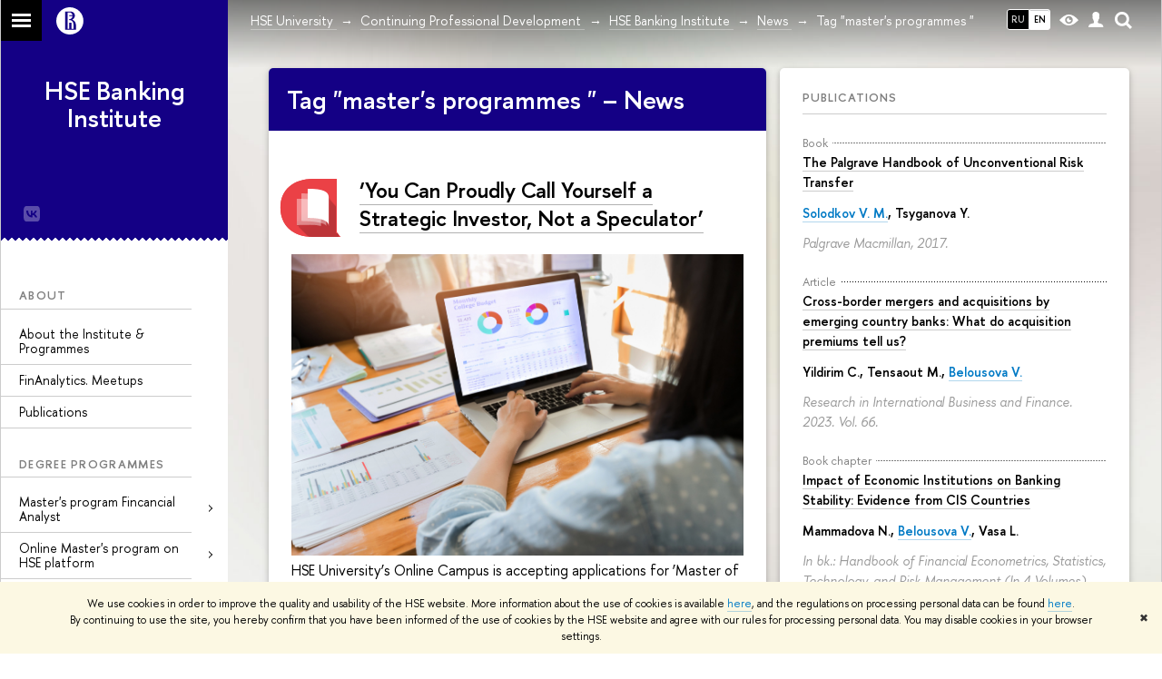

--- FILE ---
content_type: text/html; charset=utf-8
request_url: https://binst.hse.ru/en/news/tags/ma/
body_size: 15891
content:
<!DOCTYPE html>
<html lang="en">
<head>
	<title>Tag "master's programmes " – News – HSE Banking Institute – HSE University</title>
	<meta http-equiv="X-UA-Compatible" content="IE=Edge" />
	<meta http-equiv="Content-Type" content="text/html; charset=utf-8" />
	<meta name="viewport" content="width=device-width, initial-scale=1"/>
	
		<meta name="theme-color" content="#1658DA"/>
	

	<link rel="stylesheet" href="/f/src/global/css/main.css" />
	<link rel="stylesheet" href="/f/src/global/css/fotorama.css" />
	<link rel="stylesheet" href="/f/src/global/css/sitemap.css" />
	<link rel="stylesheet" href="/f/src/home/owl.carousel.css" />
	<link rel="stylesheet" href="/f/src/projects/faculty/faculty.css" />
	<link rel="stylesheet" href="/f/src/global/css/magnific-popup.min.css">
	<link rel="stylesheet" href="/f/src/global/css/vision.css" />
	<meta property="og:title" content="HSE Banking Institute">
	<meta name="mrc__share_title" content="HSE Banking Institute">
	<meta itemprop="name" content="HSE Banking Institute"><meta property="og:image" content="https://www.hse.ru/images/fb/hse_en_thumb.jpg">
	<meta itemprop="image" content="https://www.hse.ru/images/fb/hse_en_thumb.jpg">
	<link rel="image_src" href="https://www.hse.ru/images/fb/hse_en_thumb.jpg"><meta property="og:url" content="https://binst.hse.ru/en/"><meta property="og:type" content="website">

	<link rel="apple-touch-icon" sizes="180x180" href="/f/src/global/i/favicon/favicon_ios_180x180.png">
	<link rel="icon" type="image/png" sizes="32x32" href="/f/src/global/i/favicon/favicon_32x32.png">
	<link rel="icon" type="image/png" sizes="16x16" href="/f/src/global/i/favicon/favicon_16x16.png">
	<link rel="mask-icon" href="/f/src/global/i/favicon/favicon.svg" color="#0F2D69">
	<link rel="manifest" href="https://www.hse.ru/f/src/manifest/manifest_en.json">
	<meta name="msapplication-config" content="/f/src/global/i/favicon/browserconfig.xml">
	<link rel="shortcut icon" type="image/x-icon" href="/favicon.ico">
	
	<link href="https://binst.hse.ru/en/news/tags/ma/" rel="canonical"><link rel="next" href="https://binst.hse.ru/en/news/tags/ma/page2.html"><link rel="first" href="https://binst.hse.ru/en/news/tags/ma/index.html"><link rel="last" href="https://binst.hse.ru/en/news/tags/ma/page2.html">
	<script src="/f/src/global/js/cache/jquery-1.12.4.min/jquery-ui/jquery.ui.touch-punch.min/hse.utils/errtrack/main/popup/ctrlshifte/switcher/jquery.cookie/sitemap.ajax/fotorama/jquery.magnific-popup.min/owl.carousel.min/vision.js"></script>
	<script type="text/javascript" src="/f/src/global/bower_components/moment/min/moment-with-locales.min.js"></script>
	<script type="text/javascript" src="/f/src/global/js/gibs.js"></script>
	
	
	
	
		
			<!--builderSliderHeadPrc-->
	       		
		
	
		
			<!--abiturBuilderJS-->
	       		
	

		
	
		
			<!--relatedCollectionJS-->
	       		
	

		
	
		
			<!--bookmarkBuilderMainJs-->
	       		
	

		
	

	<script type="text/javascript">
	(function() {
		var s = document.createElement('script'); s.type = 'text/javascript'; s.async = true;
		s.src = '/f/src/_/jquery.orfo.js';
		s.onload = s.onreadystatechange = function() {
			if ($.fn.hseOrfo) {	// old IE...
				$(document).hseOrfo({
					'lang': 'ru'
				});
			}
		};
		var t = document.getElementsByTagName('script')[0]; t.parentNode.insertBefore(s, t);
	})();

	$(function(){
		if (("ontouchstart" in document.documentElement)) {
			document.documentElement.className = "detect-touch";
		}
		const menu = document.querySelector('.fa-sidemenu');
		if (menu) {
			document.querySelector('.fa-sidemenu').addEventListener('click', function(e){
				const arr = e.target.closest('.fa-sidemenu__arr');
				const label = e.target.closest('.fa-sidemenu__link--parent');
				const notLink = label && !label.hasAttribute('href');
				if (arr || notLink) {
					const item = e.target.closest('.fa-sidemenu__item');
					if (item) item.classList.toggle('js-active');
				}
			});
		}
		//Вешаем спец класс для  воздушного скролла (Safari c системной настройкой и мобильные браузеры)
		var scrollbarWidth = window.innerWidth - document.body.clientWidth;
		if (scrollbarWidth === 0 && !$('body').hasClass('has-hiddenscroll')) $('body').addClass('has-hiddenscroll');

		//выпадай-ка сайдбара
		//Также решаем проблему (баг): скролл body под оверлеем в touch-устройствах (несмотря на z-index)
		//Запоминаем scrollTop и фиксируем body (добавляем класс)
		var rememberScrollTop = 0;
		$(window).on('scroll mousemove touchmove', function(){
			rememberScrollTop = $(window).scrollTop()
		});

		var sidebarTopSecondary;
		var localStorageScrollTop = 0;
		$('.js-control_menu_open').on('click',function(){
			$('.fa-sidebar__top--secondary').addClass('is-fixed');
			//sidebarTopSecondary = $('.fa-sidebar__top--secondary').innerHeight() - $('.fa-sidebar__controls').innerHeight();
			//$('.fa-sidemenu--primary').css('margin-top', sidebarTopSecondary +'px');
			try {
				localStorage.rememberScrollTop = rememberScrollTop;
				localStorageScrollTop = localStorage.rememberScrollTop;
			} catch (e) {} //safari private mode
			$('.fa-sidebar').addClass('is-open');
			setTimeout(function(e){
				$('body').addClass('has-sidebar');
				$('.page').addClass('page--under_overlay');
				return false;
			}, 700);
		});

		function closeMobileMenu() {
			$('body').removeClass('has-sidebar');
			$('.page').removeClass('page--under_overlay');
			$(window).scrollTop(0 + parseInt(localStorageScrollTop));
			$('.fa-sidebar').removeClass('is-open');
			collect();
			return false;
		}

		$('.js-control_menu_close').on('click',function(){
			closeMobileMenu();
		});

		//Если ссылка якорь с тем же адресом, то схлопываем меню
		$('.fa-sidemenu__link[href*="#"]').on('click',function(){
			var url = location.protocol + '//' + location.host + location.pathname;
			var href = $(this).attr('href').split('#')[0].split('?')[0];
			if ( (url == href) || ( location.host + location.pathname == href) || (location.pathname == href) ) {
				closeMobileMenu();
			}
		});


		//Функционал для узких экранов
		var mediaMobile = window.matchMedia("(max-width: 768px)");
		var footerSliderFlag;
		footerCarousel();
		$(window).resize(footerCarousel);
		function footerCarousel() {
			if(window.matchMedia && mediaMobile) {
				if (mediaMobile.matches && !footerSliderFlag) {
					footerSliderFlag = true;
					$(".fa-footer__menu_inner").owlCarousel({
						items: 2,
						itemsCustom: [[0, 1], [768, 2]],
						scrollPerPage: true,
						addClassActive: true,
						slideSpeed: '800'
					});
				} else if (!mediaMobile.matches && footerSliderFlag) {
					$(".fa-footer__menu_inner").data('owlCarousel').destroy();
					footerSliderFlag = false;
				}
			}
		}

		$('.js-search_mobile_control').on('click', function(){
			$('.js-search_mobile_popup').slideToggle(400);
		});


		//Чиним свайп (не даем кликать на ссылку)
		var touchmoved;
		$('a.fa-sidemenu__link').on('touchend', function(e){
			if(touchmoved != true){
				window.location = $(this).attr('href')
				//$(this).prev('input').val("");
			}
		}).on('touchmove', function(e){
			touchmoved = true;
		}).on('touchstart', function(){
			touchmoved = false;
		});



		//Копия верхушки сайдбара/контактов для мобильной версии
		var sidebarTopPrimary = $('.fa-sidebar__top--primary');
		var mobileTopPrimary = sidebarTopPrimary.clone().prependTo('.fa-primary')
		mobileTopPrimary.addClass('is-mobile fa-sidebar__top--mobile');
		mobileTopPrimary.find('[href="#contacts"]').attr('href','#contacts_m');
		sidebarTopPrimary.addClass('is-desktop');

		var sidebarContacts =  $('.fa-sidemenu__section--contacts');
		var mobileContacts = sidebarContacts.clone().appendTo('.fa-secondary')
		mobileContacts.addClass('is-mobile .fa-sidemenu__section--mobile');
		mobileContacts.find('[name="contacts"]').attr('name','contacts_m');
		sidebarContacts.addClass('is-desktop');

		//Общие

		//var ControlTopPrimary = $('.header__controls');
		//ControlTopPrimary.clone().prependTo('.fa-sidebar__top--secondary').addClass('is-mobile1').removeClass('header__controls1').wrap('<div class="header" style="display:table-row" class="box"><div style="display:table-cell;width:100%;"></div></div>');
		//ControlTopPrimary.addClass('is-desktop');

		//var SearchPrimary = $('.search-form')
		//SearchPrimary.clone().prependTo('.fa-sidebar__top--secondary');


		$('.fa-social .from_social__date').each(function(){
			var locale = $('body').data('lang') || 'en';
			var rawDate = $(this).data('raw-date') || $(this).data('date');
			if( rawDate ) {
				var date = moment(rawDate, ( rawDate.match(/\./) ? 'DD.MM.YYYY' : 'YYYY-MM-DD' ), locale ).fromNow();
				$(this).text(date);
			}
		});
		$(".fa-primary .fa-social").owlCarousel({
			items: 4,
			itemsCustom: [[0, 2], [768, 3], [1000, 4], [1180, 3], [1380, 4], [1600, 4]],
			scrollPerPage: true,
			addClassActive: true,
			slideSpeed: '800',
			LazyLoad: true
		});
		$(".fa-secondary  .fa-social").owlCarousel({
			items: 2,
			itemsDesktop: [1180, 4],
			scrollPerPage: true,
			addClassActive: true,
			slideSpeed: '800',
			LazyLoad: true
		});
		$('a[href*="#"]:not([href="#"])').click(function() {
			if (location.pathname.replace(/^\//,'') == this.pathname.replace(/^\//,'') && location.hostname == this.hostname) {
				var target = $(this.hash);
				target = target.length ? target : $('[name=' + this.hash.slice(1) +']');
				if (target.length) {
					$('html,body').animate({
					scrollTop: target.offset().top
					}, 1000);
					return false;
				}
			}
		});
		var eplength = $('.fa-card_group.fa-card_group--education-programs').data('length') || 3;
		if( $('.fa-card--box.fa-card--education-programs').length > eplength  ) {
			var rands = [];	
			var items = $('.fa-card--box.fa-card--education-programs');
			items.hide();
			var epfixed = $('.fa-card--ep-fixed');
			if( epfixed.length ) {
				if( epfixed.length <= eplength ) {	
					var i;
					for(i=0; i < epfixed.length; i++ ){
						$(epfixed.get(i)).show();	
						rands.push(i);
					}
				}
			}
			while( rands.length < eplength ) {
				var randLength = epfixed.length > eplength ? epfixed.length : items.length;
				var idx = Math.floor(Math.random() * randLength);
				if ( $.grep(rands, function(v) { return v == idx; }).length == 0 ) {
					rands.push(idx);
					$(items[idx]).show();
				}
			} 
		} else {
			$('.fa-card_group--education-programs .all-set').hide();
		}	


function catchFrame (fotorama, $frame) {
	fotorama.resize({height: $('.fotorama__html > *', $frame).outerHeight()}, 100);
}

$('.fotorama--html')
	.on('fotorama:load ' + 'fotorama:show ', function (e, fotorama) {
	var $frame = fotorama.activeFrame.$stageFrame;
	if (!$frame.data('state')) {
		$frame.on('f:load f:error', function () {
		fotorama.activeFrame.$stageFrame === $frame && catchFrame(fotorama, $frame);
		});
	} else {
		catchFrame(fotorama, $frame);
	}
	})
	.fotorama();

			//menu more/
			var elemWidth, fitCount, varWidth = 0, ctr, extra = 0,
			$menu = $("ul.js-switcher_menu, ul#menu"), $collectedSet;
			$submenu = $(".switcher_tab__sub")
			$card = $("ul.js-switcher_menu, ul#menu").closest('.fa-card');
			ctr = $menu.children().length;
			$menu.children().each(function() {
				varWidth += $(this).outerWidth();
			});
			if ($card.find('.js-switcher__popup')) {
				varWidth = varWidth + $card.find('.js-switcher__popup').outerWidth();
				extra = 1;
			}
			$submenu = $(".js-more .switcher_tab__sub").empty().append($menu.children(":not('.js-more')").clone().show());
			collect();
			$(window).resize(collect);

			function collect() {
				elemWidth = $card.width();
				fitCount = Math.floor((elemWidth / varWidth) * ctr) - (1 + extra);
				if (fitCount < 1) {
					fitCount = 1;
				}
				$menu.children().show();
				$submenu.children().show().addClass('active');
				$collectedSet = $menu.children(":gt(" + (fitCount - 1 ) + "):not('.js-more')");

				$subSet = $submenu.children(":lt(" + (fitCount ) + "):not('.js-more')");
				//$("#submenu").empty().append($collectedSet.clone().attr('style',''));
				$collectedSet.hide();
				$subSet.hide().removeClass('active');
				if ( $submenu.children('.active').length === 0 || ctr - 1 == fitCount) {
					$('.js-more').hide();
				} else {
					$('.js-more').show();
				}
			}

			$('.js-switcher_tab__item').on('click', function() {
				var value = $(this).data('tab_button');
				var id = $(this).data('id');
				var groupValue = $(this).closest('.js-switcher_tab').data('tab_group');
				$('[data-tab_group='+ groupValue +'].js-switcher_tab').children().removeClass('selected');
				$(this).addClass('selected');
				$('[data-tab_group='+ groupValue +'].js-switcher_content').children().addClass('not_display');
				$('[data-tab_group='+ groupValue +'].js-switcher_content').children().each(function() {
					if ( $(this).data('tab_content') == value ) {
						$(this).removeClass('not_display');

						var href = $(this).data('href');
						if( href ) {
							$('.fa-card-news .fa-card__more').prop('href', href);
						}

						if( id ) {
							var area = $(this);
							$.ajax({
								url: document.location.href,
								data: {
									action: 'news',
									topic: id
								}
							}).success(function(data) {
								$(area).html(data);
								var pages = $(area).find(".posts.posts_general").data('pages');
								if( pages > 1 ) {
									$('.fa-card-news .fa-card__more').show();
								} else {
									$('.fa-card-news .fa-card__more').hide();
								}
								

								$(function () {
								var fotorama = $(area).find('.fotorama');
								fotorama.on('fotorama:load ' + 'fotorama:show ',
									function (e, fotorama) {
										var caption = fotorama.activeFrame.caption || '';
										var description = fotorama.activeFrame.description || '';
										var copyright = fotorama.activeFrame.copyright || '';
										var activeStage = fotorama.activeFrame.$stageFrame;
										if (fotorama.activeFrame.copyright) {
											if (!activeStage.children().hasClass('fotorama__caption')) {
												activeStage.append('<div class="fotorama__caption"><div class="fotorama__caption__wrap"></div></div>');
											}
											activeStage.children('.fotorama__caption').children('.fotorama__caption__wrap').html((description || caption) + '<div class="fotorama__copyright i grey">' + copyright + '</div>');
										}
										activeStage.children('.fotorama__caption').addClass('fotorama__select');
									}
								)
								.fotorama();
								});
							});
							
						
						}
						//return false
					}
				});
			});

			$('.js-switcher_tab__more').on('click', function(e) {
				var sub = $(this).find('.switcher_tab__sub');
				var arr = $(this).find('.b-arr');
				e.stopPropagation();
				if (sub.hasClass('switcher_tab__sub--active')) {
					$(this).removeClass('js-switcher_tab__more--active');
					sub.removeClass('switcher_tab__sub--active').hide();
					arr.addClass('b-arr_down').removeClass('b-arr_up');
				} else {
					$(this).addClass('js-switcher_tab__more--active');
					sub.addClass('switcher_tab__sub--active').show();
					arr.addClass('b-arr_up').removeClass('b-arr_down');
				}
			});
			$(document).click(function(e) {
				$('.js-switcher_tab__more').find('.switcher_tab__sub').removeClass('switcher_tab__sub--active').hide();
				$('.js-switcher_tab__more').find('.b-arr').addClass('b-arr_down').removeClass('b-arr_up');
			});
			var opacity = $(window).scrollTop() / 250;
			$(".fa-footer").css("background-color", 'rgba(255,255,255,'+ ( .5 - opacity * .5) + ')');

			function compareSidebar() {
				var delta = $('.fa-sidebar__top--primary').outerHeight() - $('.fa-sidebar__top--secondary').outerHeight() + 45;
				var height =  $('.fa-sidemenu--primary').outerHeight() + delta;
				var contactsTop = $('.fa-sidebar__top--secondary').height() + 20;
				var contactsHeight = $('.fa-sidemenu__section--contacts').outerHeight();

				if ( $(window).scrollTop() > height && contactsHeight < document.body.clientHeight - contactsTop ) {
					$('.fa-sidemenu__section--contacts').addClass('fa-sidemenu__section--fixed').css('top', contactsTop +'px');
					$('.fa-sidemenu__section--target').css({'position' : 'relative' , 'top' : 'auto'});
				} else {
					$('.fa-sidemenu__section--contacts').removeClass('fa-sidemenu__section--fixed').css('top', 'auto');
					$('.fa-sidemenu__section--target').css({'position' : 'relative' , 'top' : '-' + contactsTop - 30 + 'px'});
				}
				opacity = $(window).scrollTop() / 250;
				if (opacity > 1) opacity = 1;
				$(".fa-bg").css("opacity", (1 - opacity));
				$(".fa-footer").css("background-color", 'rgba(255,255,255,'+ ( .5 - opacity * .5) + ')');

				if($(window).scrollTop() > delta) {
					$('.fa-sidebar__top--secondary').addClass('is-scrolled');
				} else {
					$('.fa-sidebar__top--secondary').removeClass('is-scrolled');
				}
			}

			function calculateMenuPopup() {
				//Центруем выпадающее меню относительно родителя, если это возможно
				$('.fa-sidemenu__item--parent').each(function(){
						var topDelta = 0;
						var popupItemTop = 0;
						if ($(this)) {
							popupItemTop =  $(this)[0].getBoundingClientRect().top;
						}
						var height = $(this).children('.fa-sidemenu__popup').height();
						var wHeight = $(window).height();
						if (popupItemTop > height/2){
							$(this).children('.fa-sidemenu__popup').css('top', (popupItemTop - height/2 - topDelta) +'px');
							var popupBottom = 0 || $(this).children('.fa-sidemenu__popup')[0].getBoundingClientRect().bottom;
							if (popupBottom && popupBottom > wHeight) {
								topDelta = popupBottom - wHeight;
								$(this).children('.fa-sidemenu__popup').css('top', (popupItemTop - height/2 - topDelta) +'px');
							}
						} else {
							$(this).children('.fa-sidemenu__popup').css('top', '0');
						}
					});
			}

			$('.fa-sidemenu__item--parent').hover(function(){
				$('.fa-fade').addClass('is-active');
			},function(){
				$('.fa-fade').removeClass('is-active');
			});

			$('.detect-touch .fa-sidemenu__link').on('click', function(){
				if (!$(this).hasClass('is-activated')) {
					event.preventDefault();
					$(this).addClass('is-activated')
				}
			});

			compareSidebar();
			calculateMenuPopup();

			$(window).on('scroll', function(){
				compareSidebar();
				calculateMenuPopup();
				$('.fa-sidemenu__popup').css('margin-left', 230 - $(this).scrollLeft() + "px");
				$('.fa-sidebar__top--secondary, .fa-sidemenu__section--fixed').css('margin-left', '-' + $(this).scrollLeft()+ "px");
			});
			$(window).resize(function(){
				compareSidebar();
				calculateMenuPopup();
			});

			var hsh = document.location.hash ? document.location.hash.replace(/^#/, '') : '';
			if( hsh ) $('li.js-switcher_tab__item[data-tab_button=' + hsh.replace(/\W/g, '') + ']').click();
	});

	</script>
	
	<!-- counter --><script src="/f/gtm/ip"></script><script type='text/javascript'><!--
(function(w,d,s,l,i){w[l]=w[l]||[];w[l].push({'gtm.start':
	new Date().getTime(),event:'gtm.js'});var f=d.getElementsByTagName(s)[0],
	j=d.createElement(s),dl=l!='dataLayer'?'&l='+l:'';j.async=true;j.src=
	'https://www.googletagmanager.com/gtm.js?id='+i+dl;f.parentNode.insertBefore(j,f);
	})(window,document,'script','dataLayer','GTM-P6DCQX');
//-->
</script><!-- /counter -->
	<style>
			/*fix*/
			.page {
				background: none;
			}
			.fa-content {
				box-shadow: -250px 0 0 #fff;
			}
			/**/
			.fa-sidebar::after {
				content: '';
				width: 100%;
				top: 100%;
				left: 0;
			}
			.fa-sidebar {
				padding-bottom: 0;
				margin-bottom:0;
			}
		
			.fa-card__switcher li:after {
				box-shadow: -2px 2px 0 #140085;
			}

			.fa-card__switcher li:first-child:before {
				box-shadow: 2px 2px 0 #140085;
			}
		
		
	</style>
	

	
	<script src="https://www.hse.ru/f/src/global/js/job.js" async></script>
</head>
<body data-unit="263451" data-lang="en">


	
<div class="page">
	<div class="layout fa-overlay">
		<div class="fa-fade"></div>
		
		<div class="header">
			



			

			
<!--noindex-->
	<div style="display:none;" class="browser_outdate">
		В старых версиях браузеров сайт может отображаться некорректно. Для оптимальной работы с сайтом рекомендуем воспользоваться современным браузером.
	</div>
	
	<div style="display:none;" class="gdpr_bar">
		<div class="gdpr_bar__inner">
			<noindex>
<p>We use cookies in order to improve the quality and usability of the HSE website. More information about the use of cookies is available <a href="https://www.hse.ru/en/cookie.html">here</a>, and the regulations on processing personal data can be found <a href="https://www.hse.ru/en/data_protection_regulation">here</a>. By&nbsp;continuing to use the site, you hereby confirm that you have been informed of the use of cookies by the HSE website and agree with our rules for processing personal data. You may disable cookies in your browser settings.</p>
</noindex>
			<span class="gdpr_bar__close">&#x2716;</span>
		</div>
	</div>
	
<!--/noindex-->

			<div class="sv-control">
			<div class="sv-control__block">
				<ul class="sv-control__list sv-size">
					<li data-type="size" data-value="normal" class="sv-control__item sv-control__item--s_normal active">A</li>
					<li data-type="size" data-value="medium" class="sv-control__item sv-control__item--s_medium">A</li>
					<li data-type="size" data-value="large" class="sv-control__item sv-control__item--s_large">A</li>
				</ul>
			</div>
			<div class="sv-control__block">
				<ul class="sv-control__list sv-spacing">
					<li data-type="spacing" data-value="normal" class="active sv-control__item sv-control__item--ls_normal">ABC</li>
					<li data-type="spacing" data-value="medium" class="sv-control__item sv-control__item--ls_medium">ABC</li>
					<li data-type="spacing" data-value="large" class="sv-control__item sv-control__item--ls_large">ABC</li>
				</ul>
			</div>
			<div class="sv-control__block">
				<ul class="sv-control__list sv-contrast">
					<li data-type="contrast" data-value="normal" class="sv-control__item sv-control__item---color1 active">А</li>
					<li data-type="contrast" data-value="invert" class="sv-control__item sv-control__item---color2">А</li>
					<li data-type="contrast" data-value="blue" class="sv-control__item sv-control__item---color3">А</li>
					<li data-type="contrast" data-value="beige" class="sv-control__item sv-control__item---color4">А</li>
					<li data-type="contrast" data-value="brown" class="sv-control__item sv-control__item---color5">А</li>
				</ul>
			</div>
			<div class="sv-control__block">
				<ul class="sv-control__list sv-image">
					<li data-type="image" data-value="on" class="sv-control__item sv-control__item--image_on active"></li>
					<li data-type="image" data-value="off" class="sv-control__item sv-control__item--image_off"></li>
				</ul>
			</div>
			<div class="sv-control__block">
				<div class="sv-off js-sv-off">
					Regular version of the site
				</div>
			</div>
		</div>
			<div class="header-top header-top--gradient row">
				<div class="left">
					
		<span class="control control_sitemap">
			<!--ins></ins-->
			<span class="control_sitemap__line"></span>
		</span>

					<a class="control control_home_white" href="//www.hse.ru/"><ins><svg class="control_svg" xmlns="http://www.w3.org/2000/svg" width="30" height="30" viewBox="0 0 309 309" fill="none">
	<path class="control__path" fill-rule="evenodd" clip-rule="evenodd" d="M68.4423 26.0393C93.7686 9.06174 123.545 0 154.005 0C194.846 0 234.015 16.275 262.896 45.2451C291.777 74.2153 308.005 113.508 308.01 154.481C308.013 185.039 298.984 214.911 282.065 240.321C265.145 265.731 241.094 285.537 212.953 297.234C184.813 308.931 153.847 311.993 123.972 306.034C94.0966 300.074 66.6537 285.361 45.1138 263.755C23.5739 242.148 8.90442 214.619 2.96053 184.649C-2.98335 154.678 0.0653089 123.612 11.721 95.3799C23.3767 67.1476 43.1159 43.0168 68.4423 26.0393ZM180.336 140.561C212.051 151.8 224.284 177.329 224.284 215.345V255.047H99.593V48.1729H154.908C175.847 48.1729 184.602 51.8575 194.493 59.5386C208.902 70.8654 211.166 87.3096 211.166 95.5561C211.299 106.453 207.484 117.028 200.43 125.316C195.128 132.023 188.214 137.269 180.336 140.561ZM196.038 211.485C196.038 168.722 182.396 145.328 147.339 145.328V134.927H147.553C152.962 134.963 158.306 133.751 163.173 131.385C168.041 129.018 172.301 125.561 175.624 121.28C182.066 113.463 183.387 106.093 183.688 99.5137H147.582V89.3566H183.378C182.573 82.4432 179.883 75.8863 175.604 70.4072C167.413 60.1917 155.812 58.4761 148.175 58.4761H127.771V243.779H147.582V174.57H173.554V243.652H196.038V211.485Z" fill="#0F2D69"/>
</svg></ins></a>
				</div>
				<div class="right">
					<div class="header__controls">
						
							<ul class="control_lang2 control_lang2--dark"><!--
								
									--><li class="control_lang2_item first_child">
										
										<a class="link link_no-visited link_no-underline" href="https://binst.hse.ru/news/">RU</a>
										
									</li><!--
								
									--><li class="control_lang2_item activated last_child">
										
										<span class="link link_no-visited link_no-underline">EN</span>
										
									</li><!--
								
							--></ul>
						
						<span class="control control_white control_vision" title="For visually-impaired" itemprop="copy">
							<a style="color: inherit;" class="control_vision-link link link_no-underline" href="https://binst.hse.ru/en/?vision=enabled">						
		<svg width="21" height="12" viewBox="0 0 21 12" xmlns="http://www.w3.org/2000/svg"><title>vision</title><path d="M10.5 0c3.438 0 6.937 2.016 10.5 6.047-.844.844-1.383 1.375-1.617 1.594-.234.219-.805.703-1.711 1.453-.906.75-1.641 1.266-2.203 1.547-.563.281-1.305.578-2.227.891-.922.313-1.836.469-2.742.469-1.125 0-2.156-.141-3.094-.422-.938-.281-1.875-.766-2.813-1.453-.938-.688-1.672-1.273-2.203-1.758-.531-.484-1.328-1.273-2.391-2.367 2.031-2.031 3.836-3.539 5.414-4.523 1.578-.984 3.273-1.477 5.086-1.477zm0 10.266c1.156 0 2.148-.422 2.977-1.266.828-.844 1.242-1.844 1.242-3s-.414-2.156-1.242-3c-.828-.844-1.82-1.266-2.977-1.266-1.156 0-2.148.422-2.977 1.266-.828.844-1.242 1.844-1.242 3s.414 2.156 1.242 3c.828.844 1.82 1.266 2.977 1.266zm0-5.766c0 .438.141.797.422 1.078s.641.422 1.078.422c.313 0 .625-.109.938-.328v.328c0 .688-.234 1.273-.703 1.758-.469.484-1.047.727-1.734.727-.688 0-1.266-.242-1.734-.727-.469-.484-.703-1.07-.703-1.758s.234-1.273.703-1.758c.469-.484 1.047-.727 1.734-.727h.375c-.25.313-.375.641-.375.984z" fill="#1658DA"/></svg>
		<span style="display: none;">
			For visually-impaired
		</span>
	</a>
						</span>
						<a class="control control_white control_user" href="//www.hse.ru/lkuser/" title="User profile (HSE staff only)"><ins><svg class="control_svg" width="17" height="18" viewBox="0 0 17 18" xmlns="http://www.w3.org/2000/svg"><path d="M13.702 13.175c.827.315 1.486.817 1.978 1.506.492.689.738 1.467.738 2.333h-16.419c0-1.417.532-2.5 1.595-3.248.394-.276 1.358-.591 2.894-.945.945-.118 1.457-.374 1.536-.768.039-.157.059-.61.059-1.358 0-.118-.039-.217-.118-.295-.157-.157-.315-.433-.472-.827-.079-.315-.157-.787-.236-1.417-.157.039-.285-.02-.384-.177-.098-.157-.177-.364-.236-.62l-.089-.443c-.157-.866-.098-1.28.177-1.24-.118-.157-.217-.532-.295-1.122-.118-.866-.059-1.634.177-2.303.276-.748.768-1.319 1.476-1.713.709-.394 1.476-.571 2.303-.532.787.039 1.506.276 2.156.709.65.433 1.093 1.024 1.329 1.772.197.551.217 1.319.059 2.303-.079.472-.157.768-.236.886.118-.039.207 0 .266.118.059.118.079.266.059.443l-.059.472c-.02.138-.049.246-.089.325l-.118.413c-.039.276-.108.472-.207.591-.098.118-.226.157-.384.118-.079.866-.217 1.476-.413 1.831 0 .039-.069.138-.207.295-.138.157-.207.256-.207.295v.65c0 .394.039.689.118.886.079.197.354.354.827.472.276.118.679.217 1.211.295.532.079.935.177 1.211.295z" fill="#1658DA"/></svg></ins></a>
						<span class="control control_white control_search" title="Search">
							<ins class="popup_opener"><svg class="control_svg" width="19" height="19" viewBox="0 0 19 19" xmlns="http://www.w3.org/2000/svg"><path d="M12.927 7.9c0-1.384-.492-2.568-1.476-3.552s-2.168-1.476-3.552-1.476-2.568.492-3.552 1.476-1.476 2.168-1.476 3.552.492 2.568 1.476 3.552 2.168 1.476 3.552 1.476 2.568-.492 3.552-1.476 1.476-2.168 1.476-3.552zm4.053 11.1l-4.603-4.592c-1.339.928-2.832 1.391-4.477 1.391-1.07 0-2.093-.208-3.069-.623-.976-.415-1.818-.976-2.525-1.683-.707-.707-1.268-1.549-1.683-2.525-.415-.976-.623-1.999-.623-3.069 0-1.07.208-2.093.623-3.069.415-.976.976-1.818 1.683-2.525.707-.707 1.549-1.268 2.525-1.683.976-.415 1.999-.623 3.069-.623 1.07 0 2.093.208 3.069.623.976.415 1.818.976 2.525 1.683.707.707 1.268 1.549 1.683 2.525.415.976.623 1.999.623 3.069 0 1.646-.464 3.138-1.391 4.477l4.603 4.603-2.031 2.02z" fill="#1658DA"/></svg></ins>
							<div class="popup popup_search not_display">
								<div class="popup__inner">
									<div class="search-form">
										<form action="/search/search.html">
											<div class="search-form__button">
												<button class="button button_grey ">Найти</button>
											</div>
											<div class="search-form__input">
												<input type="text" name="text" placeholder="Поиск по сайту" class="input input100 input_mr">
												<input type="hidden" name="simple" value="1">
											</div>
										</form>
									</div>
										<div class="popup__block popup__block_indent">
										<a href="//www.hse.ru/search/search.html?simple=0" class="link link_dark no-visited">Расширенный поиск по сайту</a>
										<ins class="b-adv-search"></ins>
									</div>
								</div>
							</div>
						</span>
						<span onclick="void(0)" class="control is-mobile control_menu js-control_menu_open">
							<ins></ins>
							<span class="control__text">
								Menu
							</span>
						</span>
					</div>
				</div>
				<div class="header_body large">
					<div class="header_body__title">
						
					</div>
					<div class="header_body__abbr">
						ФКН
					</div><div class="header_breadcrumb is-desktop">
			<div class="header_breadcrumb__inner js-header_breadcrumb__inner--wide no_crumb_arrow">
				<ul class="header_breadcrumb__list">
		
			<li class="header_breadcrumb__item">
				
					<a class="link header_breadcrumb__link" href="//www.hse.ru/en/">
						<span>HSE University</span>
					</a>
				
			</li>
		
			<li class="header_breadcrumb__item">
				
					<a class="link header_breadcrumb__link" href="">
						<span>Continuing Professional Development</span>
					</a>
				
			</li>
		
			<li class="header_breadcrumb__item">
				
					<a class="link header_breadcrumb__link" href="https://binst.hse.ru/en/">
						<span>HSE Banking Institute</span>
					</a>
				
			</li>
		
			<li class="header_breadcrumb__item">
				
					<a class="link header_breadcrumb__link" href="https://binst.hse.ru/en/news/">
						<span>News</span>
					</a>
				
			</li>
		
			<li class="header_breadcrumb__item">
				
					<span class="header_breadcrumb__current">
						<span>Tag "master's programmes "</span>
					</span>
				
			</li>
		
	</ul>
			</div>
		</div>
		
			<div class="header_breadcrumb is-mobile">
	<div class="header_breadcrumb__inner no_crumb_arrow">
		<a class="header_breadcrumb__link fa-header_body__crumb--first fa-header_body__crumb" href="https://www.hse.ru/en/">HSE University</a>
	</div>
</div>
		</div>
			</div>
			<div style="background: #140085" class="header-top__cover"></div>
		</div>
		<div class="fa-sidebar"><div class="fa-sidebar__inner">
			<div class="fa-sidebar__top fa-sidebar__top--secondary" style="background: #140085">
				<div class="fa-sidebar__controls is-mobile">
					
						<ul class="control_lang2 control_lang2--dark"><!--
							
								--><li class="control_lang2_item first_child">
									<a class="link link_no-visited link_no-underline" href="https://binst.hse.ru/news/">RU</a>
								</li><!--
							
								--><li class="control_lang2_item activated last_child">
									<a class="link link_no-visited link_no-underline" href="https://binst.hse.ru/en/news/">EN</a>
								</li><!--
							
						--></ul>
					
					<span class="control control_white control_vision" title="For visually-impaired">
						<a style="color: inherit;" class="control_vision-link link link_no-underline" href="https://binst.hse.ru/en/?vision=enabled">						
		<svg width="21" height="12" viewBox="0 0 21 12" xmlns="http://www.w3.org/2000/svg"><title>vision</title><path d="M10.5 0c3.438 0 6.937 2.016 10.5 6.047-.844.844-1.383 1.375-1.617 1.594-.234.219-.805.703-1.711 1.453-.906.75-1.641 1.266-2.203 1.547-.563.281-1.305.578-2.227.891-.922.313-1.836.469-2.742.469-1.125 0-2.156-.141-3.094-.422-.938-.281-1.875-.766-2.813-1.453-.938-.688-1.672-1.273-2.203-1.758-.531-.484-1.328-1.273-2.391-2.367 2.031-2.031 3.836-3.539 5.414-4.523 1.578-.984 3.273-1.477 5.086-1.477zm0 10.266c1.156 0 2.148-.422 2.977-1.266.828-.844 1.242-1.844 1.242-3s-.414-2.156-1.242-3c-.828-.844-1.82-1.266-2.977-1.266-1.156 0-2.148.422-2.977 1.266-.828.844-1.242 1.844-1.242 3s.414 2.156 1.242 3c.828.844 1.82 1.266 2.977 1.266zm0-5.766c0 .438.141.797.422 1.078s.641.422 1.078.422c.313 0 .625-.109.938-.328v.328c0 .688-.234 1.273-.703 1.758-.469.484-1.047.727-1.734.727-.688 0-1.266-.242-1.734-.727-.469-.484-.703-1.07-.703-1.758s.234-1.273.703-1.758c.469-.484 1.047-.727 1.734-.727h.375c-.25.313-.375.641-.375.984z" fill="#1658DA"/></svg>
		<span style="display: none;">
			For visually-impaired
		</span>
	</a>
					</span>
					<a class="control control_white control_user" href="//www.hse.ru/user/" title="User profile (HSE staff only)"><ins><svg class="control_svg" width="17" height="18" viewBox="0 0 17 18" xmlns="http://www.w3.org/2000/svg"><path d="M13.702 13.175c.827.315 1.486.817 1.978 1.506.492.689.738 1.467.738 2.333h-16.419c0-1.417.532-2.5 1.595-3.248.394-.276 1.358-.591 2.894-.945.945-.118 1.457-.374 1.536-.768.039-.157.059-.61.059-1.358 0-.118-.039-.217-.118-.295-.157-.157-.315-.433-.472-.827-.079-.315-.157-.787-.236-1.417-.157.039-.285-.02-.384-.177-.098-.157-.177-.364-.236-.62l-.089-.443c-.157-.866-.098-1.28.177-1.24-.118-.157-.217-.532-.295-1.122-.118-.866-.059-1.634.177-2.303.276-.748.768-1.319 1.476-1.713.709-.394 1.476-.571 2.303-.532.787.039 1.506.276 2.156.709.65.433 1.093 1.024 1.329 1.772.197.551.217 1.319.059 2.303-.079.472-.157.768-.236.886.118-.039.207 0 .266.118.059.118.079.266.059.443l-.059.472c-.02.138-.049.246-.089.325l-.118.413c-.039.276-.108.472-.207.591-.098.118-.226.157-.384.118-.079.866-.217 1.476-.413 1.831 0 .039-.069.138-.207.295-.138.157-.207.256-.207.295v.65c0 .394.039.689.118.886.079.197.354.354.827.472.276.118.679.217 1.211.295.532.079.935.177 1.211.295z" fill="#1658DA"/></svg></ins></a>
					<span class="control control_white control_search js-search_mobile_control" title="Search"><ins><svg class="control_svg" width="19" height="19" viewBox="0 0 19 19" xmlns="http://www.w3.org/2000/svg"><path d="M12.927 7.9c0-1.384-.492-2.568-1.476-3.552s-2.168-1.476-3.552-1.476-2.568.492-3.552 1.476-1.476 2.168-1.476 3.552.492 2.568 1.476 3.552 2.168 1.476 3.552 1.476 2.568-.492 3.552-1.476 1.476-2.168 1.476-3.552zm4.053 11.1l-4.603-4.592c-1.339.928-2.832 1.391-4.477 1.391-1.07 0-2.093-.208-3.069-.623-.976-.415-1.818-.976-2.525-1.683-.707-.707-1.268-1.549-1.683-2.525-.415-.976-.623-1.999-.623-3.069 0-1.07.208-2.093.623-3.069.415-.976.976-1.818 1.683-2.525.707-.707 1.549-1.268 2.525-1.683.976-.415 1.999-.623 3.069-.623 1.07 0 2.093.208 3.069.623.976.415 1.818.976 2.525 1.683.707.707 1.268 1.549 1.683 2.525.415.976.623 1.999.623 3.069 0 1.646-.464 3.138-1.391 4.477l4.603 4.603-2.031 2.02z" fill="#1658DA"/></svg></ins></span>
					<span onclick="void(0)" class="control is-mobile control_menu js-control_menu_close control_menu--close"><ins></ins></span>
				</div>
				<div class="js-search_mobile_popup not_display is-mobile">
					<div class="search-form">
						<form action="/search/search.html">
							<div class="search-form__button">
								<button class="button button_grey ">Найти</button>
							</div>
							<div class="search-form__input">
								<input type="text" name="text" placeholder="Поиск по сайту" class="input fa-search_input input100 input_mr">
								<input type="hidden" name="simple" value="1">
							</div>
						</form>
					</div>
					<div class="popup__block">
						<a href="//www.hse.ru/search/search.html?simple=0" class="link link_white no-visited">Расширенный поиск по сайту</a>
					</div>
				</div>
				<div class="fa-sidebar__title_inner">
					<a href="https://binst.hse.ru/en/">HSE Banking Institute</a>
				</div>
				<div style="background-image: linear-gradient(45deg, rgba(255,255,255,0) 6px, #140085 0), linear-gradient(-45deg, rgba(255,255,255,0) 6px, #140085 0);" class="fa-sidebar__zigzag"></div>
			</div>
			<div class="fa-sidebar__top fa-sidebar__top--primary" style="background: #140085">
				
				<div data-title="HSE Banking Institute" class="fa-sidebar__title">
					<div class="fa-sidebar__title_inner">
						<a href="https://binst.hse.ru/en/">HSE Banking Institute</a>
					</div>
				</div>
				
				<div class="fa-sidebar__box">
					
					
					<div class="fa-sidebar_social">
							
									<a class="fa-sidebar_social__item link_no-underline with-icon with-icon_vk-light" href="http://vk.com/hsebinst" target="_blank"></a>
									
							
									<a class="fa-sidebar_social__item link_no-underline with-icon with-icon_fb-light" href="https://www.facebook.com/hsebinst" target="_blank"></a>
									
							
									<a class="fa-sidebar_social__item link_no-underline with-icon with-icon_inst-light" href="https://www.instagram.com/hsebinst" target="_blank"></a>
									
							
					</div>
					
				</div>
				<div style="background-image: linear-gradient(45deg, rgba(255,255,255,0) 6px, #140085 0), linear-gradient(-45deg, rgba(255,255,255,0) 6px, #140085 0);" class="fa-sidebar__zigzag"></div>
			</div><!--/.fa-sidebar__top-->
			<ul class="fa-sidemenu fa-sidemenu--primary">
				
				<li class="fa-sidemenu__section">
					<div class="fa-sidemenu__header"><span>About</span></div>
					<ul class="fa-sidemenu__sub">
						
							<li class="fa-sidemenu__item fa-sidemenu__item--lv1 ">
								
								
									
									<a href="https://binst.hse.ru/en/about" class="link link_dark2 no-visited link_no-underline fa-sidemenu__link">About the Institute & Programmes</a>
									
								
								
							</li>
						
							<li class="fa-sidemenu__item fa-sidemenu__item--lv1 ">
								
								
									
									<a href="https://binst.hse.ru/en/meetups" class="link link_dark2 no-visited link_no-underline fa-sidemenu__link">FinAnalytics. Meetups</a>
									
								
								
							</li>
						
							<li class="fa-sidemenu__item fa-sidemenu__item--lv1 ">
								
								
									
									<a href="https://binst.hse.ru/en/publications" class="link link_dark2 no-visited link_no-underline fa-sidemenu__link">Publications</a>
									
								
								
							</li>
						
					</ul>
				</li>
				
				<li class="fa-sidemenu__section">
					<div class="fa-sidemenu__header"><span>Degree programmes</span></div>
					<ul class="fa-sidemenu__sub">
						
							<li class="fa-sidemenu__item fa-sidemenu__item--lv1  fa-sidemenu__item--parent">
								
								
									
										<span class="link link_dark2 no-visited link_no-underline fa-sidemenu__link fa-sidemenu__link--parent">Master's program Fincancial Analyst</span>
									
								
								
									<i class="fa-sidemenu__arr"></i>
									<div class="fa-sidemenu__popup">
										<div class="fa-sidemenu__popup_inner">
											<ul class="fa-sidemenu">
													
												<li class="fa-sidemenu__section">
													<div class="fa-sidemenu__header"><span></span></div>
													<ul class="fa-sidemenu__sub">
														
															<li class="fa-sidemenu__item"><a href="https://www.hse.ru/en/ma/fin/" class="link link_dark2 no-visited link_no-underline fa-sidemenu__link">Financial Analyst</a></li>
														
													</ul>
												</li>
												
											</ul>
										</div>
									</div>
								
							</li>
						
							<li class="fa-sidemenu__item fa-sidemenu__item--lv1  fa-sidemenu__item--parent">
								
								
									
										<span class="link link_dark2 no-visited link_no-underline fa-sidemenu__link fa-sidemenu__link--parent">Online Master's program on HSE platform</span>
									
								
								
									<i class="fa-sidemenu__arr"></i>
									<div class="fa-sidemenu__popup">
										<div class="fa-sidemenu__popup_inner">
											<ul class="fa-sidemenu">
													
												<li class="fa-sidemenu__section">
													<div class="fa-sidemenu__header"><span></span></div>
													<ul class="fa-sidemenu__sub">
														
															<li class="fa-sidemenu__item"><a href="https://www.hse.ru/en/ma/finance/" class="link link_dark2 no-visited link_no-underline fa-sidemenu__link">Master’s Program Master of Finance</a></li>
														
													</ul>
												</li>
												
											</ul>
										</div>
									</div>
								
							</li>
						
							<li class="fa-sidemenu__item fa-sidemenu__item--lv1 ">
								
								
									
									<a href="https://www.hse.ru/en/ma/fin/mobility" class="link link_dark2 no-visited link_no-underline fa-sidemenu__link">International Partners & Mobility Opportunities</a>
									
								
								
							</li>
						
					</ul>
				</li>
				
				<li class="fa-sidemenu__section">
					<div class="fa-sidemenu__header"><span>Master of Business Administration (MBA)</span></div>
					<ul class="fa-sidemenu__sub">
						
							<li class="fa-sidemenu__item fa-sidemenu__item--lv1 ">
								
								
									
									<a href="https://binst.hse.ru/mba" class="link link_dark2 no-visited link_no-underline fa-sidemenu__link">MBA</a>
									
								
								
							</li>
						
					</ul>
				</li>
				
			</ul>
			
				<div class="fa-sidemenu__section fa-sidemenu__section--contacts">
					<div class="fa-sidemenu__header"><a class="fa-sidemenu__section--target" name="contacts"></a>Contacts</div>
					<div class="fa-sidemenu__sub">
						
			
	 
	<div class="builder-section builder-section--with_indent0">
		
		<p>101000, Moscow,<a href="https://www.google.com/maps/d/viewer?ie=UTF8&amp;hl=ru&amp;msa=0&amp;mid=1ly2cgN965ZuYanwU4VqrcYQTGfU&amp;ll=55.761264000000004%2C37.63297100000002&amp;z=10" rel="nofollow"> Myasnitskaya str. bld.20</a>, office&nbsp;541</p>

<p>+7 (495)&nbsp;772 95 90 add. 22463/ 22484/&nbsp;22454</p>

<p>e-mail:&nbsp;<a data-mce-href="mailto:bank@hse.ru" href="mailto:bank@hse.ru">bank@hse.ru</a></p>

	</div>


		
					</div>
				</div>
			
		</div></div>
		<div class="fa-content">
			 
				<div class="fa-secondary">
					
	
		
			
		
	
		
			<div class="fa-card fa-card--publications">
				<div class="fa-card__content small">
					<div class="fa-card__caption"><a class="link link_dark2 link_no-underline no-visited" href="https://binst.hse.ru/en/publications/">Publications</a></div>
					
						<div class="b-publications-inst__item">
							<div class="extraEvTitle-holder extraEvTitle-holder_left b-publications-inst__item-type">
								<div class="extraEvTitle grey">
									Book	
								</div>
							</div>

							<a href="https://publications.hse.ru/en/view/214077319" class="link link_no-underline b b-publications-inst__title">
								
								<span class="link">
									The Palgrave Handbook of Unconventional Risk Transfer
								</span>
									
							</a>
							
								<p class="b">
									<span class='nowrap'><a target='_blank' href='//www.hse.ru/en/org/persons/64818'>Solodkov V. M.</a></span>, <span class='nowrap'>Tsyganova Y.</span>
								</p>
							
							
								<p class="source italic">
									Palgrave Macmillan, 2017.
								</p>
							
						</div>
					
						<div class="b-publications-inst__item">
							<div class="extraEvTitle-holder extraEvTitle-holder_left b-publications-inst__item-type">
								<div class="extraEvTitle grey">
									Article	
								</div>
							</div>

							<a href="https://publications.hse.ru/en/view/876064017" class="link link_no-underline b b-publications-inst__title">
								
								<span class="link">
									Cross-border mergers and acquisitions by emerging country banks: What do acquisition premiums tell us?
								</span>
									
							</a>
							
								<p class="b">
									Yildirim C., Tensaout M., <span class='nowrap'><a target='_blank' href='//www.hse.ru/en/org/persons/498742'>Belousova V.</a></span>
								</p>
							
							
								<p class="source italic">
									Research in International Business and Finance. 2023. Vol.&nbsp;66. 
								</p>
							
						</div>
					
						<div class="b-publications-inst__item">
							<div class="extraEvTitle-holder extraEvTitle-holder_left b-publications-inst__item-type">
								<div class="extraEvTitle grey">
									Book chapter	
								</div>
							</div>

							<a href="https://publications.hse.ru/en/view/1038882622" class="link link_no-underline b b-publications-inst__title">
								
								<span class="link">
									Impact of Economic Institutions on Banking Stability: Evidence from CIS Countries
								</span>
									
							</a>
							
								<p class="b">
									Mammadova N., <span class='nowrap'><a target='_blank' href='//www.hse.ru/en/org/persons/498742'>Belousova V.</a></span>, Vasa L.
								</p>
							
							
								<p class="source italic">
									In bk.: Handbook of Financial Econometrics, Statistics, Technology, and Risk Management (In 4 Volumes) Volume 1. Vol. 1. World Scientific Publishing Co., 2025. Ch.&nbsp;8. <span style="white-space: nowrap">P. 289-331.</span>
								</p>
							
						</div>
					
						<div class="b-publications-inst__item">
							<div class="extraEvTitle-holder extraEvTitle-holder_left b-publications-inst__item-type">
								<div class="extraEvTitle grey">
									Working paper	
								</div>
							</div>

							<a href="https://publications.hse.ru/en/view/894924108" class="link link_no-underline b b-publications-inst__title">
								
								<span class="link">
									Bank Market Power and Monetary Policy Transmission: Evidence from Loan-Level Data
								</span>
									
							</a>
							
								<p class="b">
									<span class='nowrap'>Popova S.</span>, <span class='nowrap'>Ivanova N. S.</span>, Styrin K.
								</p>
							
							
								<p class="source italic">
									Bank of Russia Working Paper Series. Серия докладов об экономических исследованиях. Банк России, 2024
								</p>
							
						</div>
					
					<div class="tag-set" style="margin-top: 1em;">
						<a class="tag large" href="https://binst.hse.ru/en/publications/" title="All publications">
							
								All publications
							
						</a>
					</div>
				</div>	
			</div>
		
	

				</div><!--fa-secondary-->
			
		<div class="fa-primary">
			
			
	<div class="fa-card">
		<div style="background: #140085" class="fa-card__header fa-card__header--helper fa-card__header--short">
			<h1 class="fa-card__big_caption">
				
					 
						Tag "master's programmes "
						
							 – 
						
					 
						News
						
					
				
			</h1>
		</div>
		<div class="fa-card__content">
			<div class="posts posts_general">
				
	
		<a class="js-anchor js-anchor--top" id="pagetop"></a>
		<div class="post">
			<div class="post__extra ">
				<div class="post-meta">
					
	<div class="post-meta__filter-ico rubric-white rubric_9">
		
			<svg xmlns="http://www.w3.org/2000/svg" xmlns:xlink="http://www.w3.org/1999/xlink" width="70" height="70" viewBox="0 0 70 70">
					<rect x="0" y="0" width="70" height="70" clip-path="url(#hse-mask)" fill="#0941AF"></rect>
					<image class="svg" xlink:href="/f/src/global/i/mask-rubric-cut.png" src="/f/src/global/i/mask-rubric-cut.png" width="70" height="70" clip-path="url(#hse-mask)"></image>
			</svg>
			<span class="filter-ico filter-ico_mask"><img src="/f/src/global/i/mask-pic.png" width="70" height="70"></span>
		
	</div>

				</div>
			</div>
			<div class="post__content">
				<h2 class="first_child ">
					<a title="‘You Can Proudly Call Yourself a Strategic Investor, Not a Speculator’" href="//www.hse.ru/en/news/admission/848388334.html" class="link link_dark2 no-visited">&lsquo;You Can Proudly Call Yourself a Strategic Investor, Not a Speculator&rsquo;</a>
				</h2>
			</div>
			<div class="post__text">
				
					
					<style>.fa-islider_box .fotorama__img { max-width: 100% !important;}</style>
				
				
					<div class="picture first_child"><img alt="‘You Can Proudly Call Yourself a Strategic Investor, Not a Speculator’" title="‘You Can Proudly Call Yourself a Strategic Investor, Not a Speculator’" src="/data/2023/07/24/2064081468/3iStock-1090915400.jpg" width="100%"></div>
				
				HSE University&rsquo;s Online Campus is accepting applications for &lsquo;Master of Finance&rsquo;, an online programme taught in English at the HSE Banking Institute. The design of the online programme meets the needs not only of current students, but also of working professionals who want to expand their knowledge of financial strategies and learn how to increase their investments and diversify risks.
			</div>
			<div class="post__footer">
				
	
		<div class="tag-set">
			
				<a class="rubric rubric_9" href="https://binst.hse.ru/en/news/admission/"><span class="rubric__inner">Admissions</span></a>
			
			
				<a class="tag rubric rubric--tag" href="https://binst.hse.ru/en/news/tags/ma/" title="master&#39;s programmes "><span class="rubric__inner">master's programmes </span></a>
			
				<a class="tag rubric rubric--tag" href="https://binst.hse.ru/en/news/keywords/39182655/" title="finance"><span class="rubric__inner">finance</span></a>
			
		</div>
	

				
					<span class="post__date">
						July 24, 2023
					</span>
				
			</div>
		</div>
	
		
		<div class="post">
			<div class="post__extra ">
				<div class="post-meta">
					
	<div class="post-meta__filter-ico rubric-white rubric_9">
		
			<svg xmlns="http://www.w3.org/2000/svg" xmlns:xlink="http://www.w3.org/1999/xlink" width="70" height="70" viewBox="0 0 70 70">
					<rect x="0" y="0" width="70" height="70" clip-path="url(#hse-mask)" fill="#0941AF"></rect>
					<image class="svg" xlink:href="/f/src/global/i/mask-rubric-cut.png" src="/f/src/global/i/mask-rubric-cut.png" width="70" height="70" clip-path="url(#hse-mask)"></image>
			</svg>
			<span class="filter-ico filter-ico_mask"><img src="/f/src/global/i/mask-pic.png" width="70" height="70"></span>
		
	</div>

				</div>
			</div>
			<div class="post__content">
				<h2 class="first_child ">
					<a title="‘A Financial Education Takes Your Potential to a New Level’" href="//www.hse.ru/en/news/admission/705059255.html" class="link link_dark2 no-visited">&lsquo;A Financial Education Takes Your Potential to a New Level&rsquo;</a>
				</h2>
			</div>
			<div class="post__text">
				
					
					<style>.fa-islider_box .fotorama__img { max-width: 100% !important;}</style>
				
				
					<div class="picture first_child"><img alt="‘A Financial Education Takes Your Potential to a New Level’" title="‘A Financial Education Takes Your Potential to a New Level’" src="/data/2022/07/27/1670404965/3iStock-1334345515.jpg" width="100%"></div>
				
				The admission campaign for the fully online Master of Finance programme is underway. The programme is affiliated with&nbsp;CFA Institute (USA), an international organisation that confers one of the most authoritative titles in the field of finance and investment: Chartered Financial Analyst. Kyung Se Park from Seoul, student of the online Master of Finance programme and co-founder of the LUOES Cosmetics Company, shared his learning experience with the HSE News Service.
			</div>
			<div class="post__footer">
				
	
		<div class="tag-set">
			
				<a class="rubric rubric_9" href="https://binst.hse.ru/en/news/admission/"><span class="rubric__inner">Admissions</span></a>
			
			
				<a class="tag rubric rubric--tag" href="https://binst.hse.ru/en/news/tags/ideas/" title="ideas &amp; experience"><span class="rubric__inner">ideas & experience</span></a>
			
				<a class="tag rubric rubric--tag" href="https://binst.hse.ru/en/news/tags/international/" title="international students"><span class="rubric__inner">international students</span></a>
			
				<a class="tag rubric rubric--tag" href="https://binst.hse.ru/en/news/tags/ma/" title="master&#39;s programmes "><span class="rubric__inner">master's programmes </span></a>
			
				<a class="tag rubric rubric--tag" href="https://binst.hse.ru/en/news/tags/online/" title="online education"><span class="rubric__inner">online education</span></a>
			
				<a class="tag rubric rubric--tag" href="https://binst.hse.ru/en/news/keywords/39203532/" title="Korea"><span class="rubric__inner">Korea</span></a>
			
		</div>
	

				
					<span class="post__date">
						July 27, 2022
					</span>
				
			</div>
		</div>
	
		
		<div class="post">
			<div class="post__extra ">
				<div class="post-meta">
					
	<div class="post-meta__filter-ico rubric-white rubric_32">
		
			<svg xmlns="http://www.w3.org/2000/svg" xmlns:xlink="http://www.w3.org/1999/xlink" width="70" height="70" viewBox="0 0 70 70">
					<rect x="0" y="0" width="70" height="70" clip-path="url(#hse-mask)" fill="#0941AF"></rect>
					<image class="svg" xlink:href="/f/src/global/i/mask-rubric-cut.png" src="/f/src/global/i/mask-rubric-cut.png" width="70" height="70" clip-path="url(#hse-mask)"></image>
			</svg>
			<span class="filter-ico filter-ico_mask"><img src="/f/src/global/i/mask-pic.png" width="70" height="70"></span>
		
	</div>

				</div>
			</div>
			<div class="post__content">
				<h2 class="first_child ">
					<a title="Online Master of Finance Receives CFA Institute Affiliation Program Status" href="//www.hse.ru/en/news/edu/469120214.html" class="link link_dark2 no-visited">Online Master of Finance Receives CFA Institute Affiliation Program Status</a>
				</h2>
			</div>
			<div class="post__text">
				
					
					<style>.fa-islider_box .fotorama__img { max-width: 100% !important;}</style>
				
				
					<div class="picture first_child"><img alt="Online Master of Finance Receives CFA Institute Affiliation Program Status" title="Online Master of Finance Receives CFA Institute Affiliation Program Status" src="/data/2021/05/13/1382036996/3iStock-1210565724.jpg" width="100%"></div>
				
				The Chartered Financial Analyst Institute (CFA Institute) has recognised the HSE online Master of Finance as part of its University Affiliation Program. The status was assigned this year based on the long-standing cooperation between the CFA Institute and the HSE Banking Institute and the confidence international experts have in the quality of education at HSE.
			</div>
			<div class="post__footer">
				
	
		<div class="tag-set">
			
				<a class="rubric rubric_32" href="https://binst.hse.ru/en/news/edu/"><span class="rubric__inner">Education</span></a>
			
			
				<a class="tag rubric rubric--tag" href="https://binst.hse.ru/en/news/tags/newhse/" title="new at HSE"><span class="rubric__inner">new at HSE</span></a>
			
				<a class="tag rubric rubric--tag" href="https://binst.hse.ru/en/news/tags/ma/" title="master&#39;s programmes "><span class="rubric__inner">master's programmes </span></a>
			
				<a class="tag rubric rubric--tag" href="https://binst.hse.ru/en/news/tags/online/" title="online education"><span class="rubric__inner">online education</span></a>
			
				<a class="tag rubric rubric--tag" href="https://binst.hse.ru/en/news/keywords/39182655/" title="finance"><span class="rubric__inner">finance</span></a>
			
		</div>
	

				
					<span class="post__date">
						May 13, 2021
					</span>
				
			</div>
		</div>
	
		
		<div class="post">
			<div class="post__extra ">
				<div class="post-meta">
					
	<div class="post-meta__filter-ico rubric-white rubric_32">
		
			<svg xmlns="http://www.w3.org/2000/svg" xmlns:xlink="http://www.w3.org/1999/xlink" width="70" height="70" viewBox="0 0 70 70">
					<rect x="0" y="0" width="70" height="70" clip-path="url(#hse-mask)" fill="#0941AF"></rect>
					<image class="svg" xlink:href="/f/src/global/i/mask-rubric-cut.png" src="/f/src/global/i/mask-rubric-cut.png" width="70" height="70" clip-path="url(#hse-mask)"></image>
			</svg>
			<span class="filter-ico filter-ico_mask"><img src="/f/src/global/i/mask-pic.png" width="70" height="70"></span>
		
	</div>

				</div>
			</div>
			<div class="post__content">
				<h2 class="first_child ">
					<a title="HSE Launches Master of Finance Programme on Coursera with CFA-Based Curriculum" href="//www.hse.ru/en/news/edu/446463726.html" class="link link_dark2 no-visited">HSE Launches Master of Finance Programme on Coursera with CFA-Based Curriculum</a>
				</h2>
			</div>
			<div class="post__text">
				
					
					<style>.fa-islider_box .fotorama__img { max-width: 100% !important;}</style>
				
				
					<div class="picture first_child"><img alt="HSE Launches Master of Finance Programme on Coursera with CFA-Based Curriculum" title="HSE Launches Master of Finance Programme on Coursera with CFA-Based Curriculum" src="/data/2021/02/24/1393196092/3iStock-1170740952.jpg" width="100%"></div>
				
				The HSE Banking Institute is launching a new Master of Finance programme on Coursera. The online programme is English-taught and based on the CFA certification requirements. Professor Vasily Solodkov, the director of the Banking Institute and the academic supervisor of the programme is discussing the programme features.
			</div>
			<div class="post__footer">
				
	
		<div class="tag-set">
			
				<a class="rubric rubric_32" href="https://binst.hse.ru/en/news/edu/"><span class="rubric__inner">Education</span></a>
			
			
				<a class="tag rubric rubric--tag" href="https://binst.hse.ru/en/news/tags/newhse/" title="new at HSE"><span class="rubric__inner">new at HSE</span></a>
			
				<a class="tag rubric rubric--tag" href="https://binst.hse.ru/en/news/tags/international/" title="international students"><span class="rubric__inner">international students</span></a>
			
				<a class="tag rubric rubric--tag" href="https://binst.hse.ru/en/news/tags/ma/" title="master&#39;s programmes "><span class="rubric__inner">master's programmes </span></a>
			
				<a class="tag rubric rubric--tag" href="https://binst.hse.ru/en/news/tags/online/" title="online education"><span class="rubric__inner">online education</span></a>
			
				<a class="tag rubric rubric--tag" href="https://binst.hse.ru/en/news/keywords/98441636/" title="Coursera"><span class="rubric__inner">Coursera</span></a>
			
				<a class="tag rubric rubric--tag" href="https://binst.hse.ru/en/news/keywords/39182655/" title="finance"><span class="rubric__inner">finance</span></a>
			
		</div>
	

				
					<span class="post__date">
						February 24, 2021
					</span>
				
			</div>
		</div>
	
		
		<div class="post">
			<div class="post__extra ">
				<div class="post-meta">
					
	<div class="post-meta__filter-ico rubric-white rubric_32">
		
			<svg xmlns="http://www.w3.org/2000/svg" xmlns:xlink="http://www.w3.org/1999/xlink" width="70" height="70" viewBox="0 0 70 70">
					<rect x="0" y="0" width="70" height="70" clip-path="url(#hse-mask)" fill="#0941AF"></rect>
					<image class="svg" xlink:href="/f/src/global/i/mask-rubric-cut.png" src="/f/src/global/i/mask-rubric-cut.png" width="70" height="70" clip-path="url(#hse-mask)"></image>
			</svg>
			<span class="filter-ico filter-ico_mask"><img src="/f/src/global/i/mask-pic.png" width="70" height="70"></span>
		
	</div>

				</div>
			</div>
			<div class="post__content">
				<h2 class="first_child ">
					<a title="HSE University Announces Four Master’s Degrees on Coursera" href="//www.hse.ru/en/news/edu/421961184.html" class="link link_dark2 no-visited">HSE University Announces Four Master&rsquo;s Degrees on Coursera</a>
				</h2>
			</div>
			<div class="post__text">
				
					
					<style>.fa-islider_box .fotorama__img { max-width: 100% !important;}</style>
				
				
					<div class="picture first_child"><img alt="HSE University Announces Four Master’s Degrees on Coursera" title="HSE University Announces Four Master’s Degrees on Coursera" src="/data/2020/12/01/1353752370/3iStock-1221479489.jpg" width="100%"></div>
				
				Degrees in business, technology, and data science will enable students around the world to prepare for the jobs of tomorrow. HSE University and Coursera today announced four new online degree programmes at global higher education conference, eSTARS. With upcoming English-language master&rsquo;s programmes in business analytics, computer vision, data and network analytics, and finance, HSE now has five fully online degrees on the Coursera platform.
			</div>
			<div class="post__footer">
				
	
		<div class="tag-set">
			
				<a class="rubric rubric_32" href="https://binst.hse.ru/en/news/edu/"><span class="rubric__inner">Education</span></a>
			
			
				<a class="tag rubric rubric--tag" href="https://binst.hse.ru/en/news/tags/newhse/" title="new at HSE"><span class="rubric__inner">new at HSE</span></a>
			
				<a class="tag rubric rubric--tag" href="https://binst.hse.ru/en/news/tags/international/" title="international students"><span class="rubric__inner">international students</span></a>
			
				<a class="tag rubric rubric--tag" href="https://binst.hse.ru/en/news/tags/inv/" title="Invitation to participate"><span class="rubric__inner">Invitation to participate</span></a>
			
				<a class="tag rubric rubric--tag" href="https://binst.hse.ru/en/news/tags/ma/" title="master&#39;s programmes "><span class="rubric__inner">master's programmes </span></a>
			
				<a class="tag rubric rubric--tag" href="https://binst.hse.ru/en/news/tags/online/" title="online education"><span class="rubric__inner">online education</span></a>
			
				<a class="tag rubric rubric--tag" href="https://binst.hse.ru/en/news/keywords/98441636/" title="Coursera"><span class="rubric__inner">Coursera</span></a>
			
		</div>
	

				
					<span class="post__date">
						December 01, 2020
					</span>
				
			</div>
		</div>
	
	
	
		<div class="pages">
			

			
				
					<span class="pages__page pages__page_active">
						1
					</span>
				
			
				
					<a class="pages__page" href="https://binst.hse.ru/en/news/tags/ma/page2.html">
						2
					</a>
				
			

			
		</div>
	


			</div>
		</div>
	</div>

		</div><!--fa-primary-->
		<div style="clear:both;"></div>
		<div class="fa-footer">
			<div class="fa-column fa-footer__menu fa-column-4">
				<div class="fa-footer__menu_inner">
				 
				<ul class="navigation fa-column__item">
					<li class="navigation__item navigation__item--parent">
						<a class="navigation__link" href="https://www.hse.ru/en/info/">About</a>
					</li>
					
						
							<li class="navigation__item">
								<a class="navigation__link" href="https://www.hse.ru/en/info/">About</a>
							</li>
						
					
						
							<li class="navigation__item">
								<a class="navigation__link" href="http://www.hse.ru/en/figures/">Key Figures & Facts</a>
							</li>
						
					
						
							<li class="navigation__item">
								<a class="navigation__link" href="https://sustainability.hse.ru/en/">Sustainability at HSE University</a>
							</li>
						
					
						
							<li class="navigation__item">
								<a class="navigation__link" href="http://www.hse.ru/en/education/faculty/">Faculties & Departments</a>
							</li>
						
					
						
							<li class="navigation__item">
								<a class="navigation__link" href="http://www.hse.ru/intpartners/">International Partnerships</a>
							</li>
						
					
						
							<li class="navigation__item">
								<a class="navigation__link" href="http://www.hse.ru/en/org/persons/">Faculty & Staff</a>
							</li>
						
					
						
							<li class="navigation__item">
								<a class="navigation__link" href="https://www.hse.ru/en/buildinghse/">HSE Buildings</a>
							</li>
						
					
						
							<li class="navigation__item">
								<a class="navigation__link" href="https://inclusive.hse.ru/en/">HSE University for Persons with Disabilities</a>
							</li>
						
					
						
							<li class="navigation__item">
								<a class="navigation__link" href="https://www.hse.ru/en/appeal/">Public Enquiries</a>
							</li>
						
					
				</ul>
				 
				<ul class="navigation fa-column__item">
					<li class="navigation__item navigation__item--parent">
						<a class="navigation__link" href="http://www.hse.ru/en/education/">Studies</a>
					</li>
					
						
							<li class="navigation__item">
								<a class="navigation__link" href="https://admissions.hse.ru/en/">Admissions</a>
							</li>
						
					
						
							<li class="navigation__item">
								<a class="navigation__link" href="http://www.hse.ru/en/education/">Programme Catalogue</a>
							</li>
						
					
						
							<li class="navigation__item">
								<a class="navigation__link" href="https://admissions.hse.ru/en/undergraduate-apply">Undergraduate</a>
							</li>
						
					
						
							<li class="navigation__item">
								<a class="navigation__link" href="https://admissions.hse.ru/en/graduate-apply">Graduate</a>
							</li>
						
					
						
							<li class="navigation__item">
								<a class="navigation__link" href="http://www.hse.ru/admissions/exchange-apply">Exchange Programmes</a>
							</li>
						
					
						
					
						
							<li class="navigation__item">
								<a class="navigation__link" href="http://www.hse.ru/en/sumschool/">Summer Schools</a>
							</li>
						
					
						
							<li class="navigation__item">
								<a class="navigation__link" href="http://www.hse.ru/international/semester">Semester in Moscow</a>
							</li>
						
					
						
							<li class="navigation__item">
								<a class="navigation__link" href="http://www.hse.ru/doingbusiness">Business Internship</a>
							</li>
						
					
				</ul>
				 
				<ul class="navigation fa-column__item">
					<li class="navigation__item navigation__item--parent">
						<a class="navigation__link" href="http://www.hse.ru/en/science/">Research</a>
					</li>
					
						
							<li class="navigation__item">
								<a class="navigation__link" href="http://www.hse.ru/interlabs/">International Laboratories</a>
							</li>
						
					
						
							<li class="navigation__item">
								<a class="navigation__link" href="https://www.hse.ru/en/science/centers/">Research Centres</a>
							</li>
						
					
						
							<li class="navigation__item">
								<a class="navigation__link" href="http://www.hse.ru/en/org/projects/">Research Projects</a>
							</li>
						
					
						
							<li class="navigation__item">
								<a class="navigation__link" href="http://www.hse.ru/en/monitoring/">Monitoring Studies</a>
							</li>
						
					
						
							<li class="navigation__item">
								<a class="navigation__link" href="http://www.hse.ru/en/science/conferences">Conferences & Seminars</a>
							</li>
						
					
						
							<li class="navigation__item">
								<a class="navigation__link" href="https://iri.hse.ru/">Academic Jobs</a>
							</li>
						
					
						
							<li class="navigation__item">
								<a class="navigation__link" href="https://conf.hse.ru/en/">Yasin (April) International Academic Conference on Economic and Social Development</a>
							</li>
						
					
				</ul>
				 
				<ul class="navigation fa-column__item">
					<li class="navigation__item navigation__item--parent">
						<a class="navigation__link" href="http://www.hse.ru/en/pubs.html">Media & Resources</a>
					</li>
					
						
							<li class="navigation__item">
								<a class="navigation__link" href="http://publications.hse.ru/en/">Publications by staff</a>
							</li>
						
					
						
							<li class="navigation__item">
								<a class="navigation__link" href="http://www.hse.ru/en/science/journals">HSE Journals</a>
							</li>
						
					
						
							<li class="navigation__item">
								<a class="navigation__link" href="http://id.hse.ru/en/">Publishing House</a>
							</li>
						
					
						
					
						
							<li class="navigation__item">
								<a class="navigation__link" href="https://library.hse.ru/en/">Library</a>
							</li>
						
					
						
					
						
					
						
							<li class="navigation__item">
								<a class="navigation__link" href="https://repo.hse.ru/en">HSE Repository of Socio-Economic Information</a>
							</li>
						
					
				</ul>
				
				</div>
			</div>
			
			<div class="with-indent3 fa-column fa-footer__menu fa-column-2">
				<ul class="ul">
					<li class="fa-column__item small">
						<span class="fa-grey">&copy; HSE University 1993&ndash;2026</span>&nbsp;
						
							
								<a class="link" href="http://www.hse.ru/en/contacts.html">Contacts</a> 
							
								<a class="link" href="http://www.hse.ru/en/copyright">Copyright</a> 
							
								<a class="link" href="https://www.hse.ru/en/data_protection_regulation">Privacy Policy</a> 
							
								<a class="link" href="http://www.hse.ru/en/sitemap.html">Site Map</a> 
							
						
					</li>
				<li class="fa-column__item fa-column__item--editor">
					<a class="link_dashed link link_editor link_btm_editor" href="https://www.hse.ru/adm/edit/edit.html?goto=%2AaHR0cDovL2JpbnN0LmhzZS5ydS9lbi9uZXdzL3RhZ3MvbWEvP19yPTEzOTI0NDkxNzY5NDMxNDMz%5ELjU0Nzg0%5E&id=263451&cid=22700&addon_name=default&newportal=1">Edit</a>
				</li>
				</ul>
			</div>
		</div><!--footer-->
	</div><!--fa-content-->
	<svg xmlns:xlink="http://www.w3.org/1999/xlink" width="0" height="0" class="svg-mask"><defs><clipPath id="hse-mask"><use xlink:href="#hse-mask-path" x="0" y="0"></use></clipPath><path id="hse-mask-path" fill="none" stroke="#000000" stroke-width="1" stroke-opacity="0.3" d="M0,70 M64.979,3.055l-25.904,0.05 c-21.8,0-36.163,11.798-36.163,31.612c0,19.389,13.387,32.251,35.769,32.251c13.183,0,30.315-0.071,30.315-0.071l-4.029-5.025 L64.979,3.055L64.979,3.055z"></path></defs>
	</svg>
</div>
</div><!--page-->


	
</body>
</html>

--- FILE ---
content_type: application/javascript; charset=utf-8
request_url: https://binst.hse.ru/f/gtm/ip
body_size: 23
content:
window.realIP='3.142.249.39';window.dataLayer=window.dataLayer||[];window.dataLayer.push({event:'ipEvent',ipAddress:window.realIP});